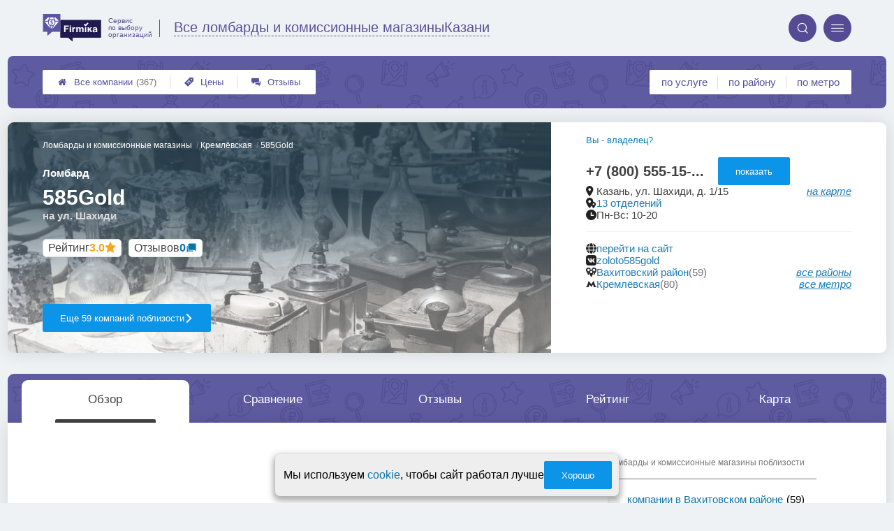

--- FILE ---
content_type: image/svg+xml
request_url: https://kazan.lombard-firmika.ru/img/logo_t3/38.svg?v=1
body_size: 5545
content:
<svg width="100" height="48" viewBox="0 0 100 48" fill="none" xmlns="http://www.w3.org/2000/svg">
<path fill-rule="evenodd" clip-rule="evenodd" d="M42.688 40.703C43.2394 40.703 43.7597 40.967 44.0926 41.4158L50.6785 47.086C50.8138 47.2707 51.0999 47.1704 51.0999 46.9434V41.2996C51.0999 40.9723 51.36 40.703 51.6877 40.703H99.4122C99.7347 40.703 100 40.439 100 40.1064V10.7787C100 10.4513 99.7399 10.1821 99.4122 10.1821H30.5878C30.2653 10.1821 30 10.446 30 10.7787V40.1064C30 40.4338 30.2601 40.703 30.5878 40.703H42.688Z" fill="#1F1B50"/>
<path d="M44.4724 21.8393H38.9581V24.5107H43.7545V26.5169H38.9581V31.2421H36.4715V19.7222H44.4724V21.8393Z" fill="white"/>
<path d="M48.426 21.665H46.1631V19.7222H48.426V21.665ZM48.426 31.2421H46.1631V22.8952H48.426V31.2421Z" fill="white"/>
<path d="M55.9483 24.8644C55.5477 24.7852 55.324 24.7694 55.0691 24.7694C53.5085 24.7694 52.8998 25.9045 52.8998 27.4197V31.2368H50.6369V22.8899H52.7906V24.4262C53.3004 23.3439 54.2264 22.6945 55.4541 22.6945C55.631 22.6945 55.7246 22.7104 55.9483 22.742V24.8644Z" fill="white"/>
<path d="M67.8092 31.2421V26.2582C67.8092 25.3343 67.6635 24.5424 66.5034 24.5424C65.3225 24.5424 64.9272 25.4135 64.9272 26.5486V31.2421H62.6642V26.1632C62.6642 25.271 62.4874 24.5318 61.4209 24.5318C60.1152 24.5318 59.7771 25.5824 59.7771 26.7175V31.2474H57.5141V22.9005H59.6678V24.0514C60.3077 23.1433 61.1192 22.6787 62.2793 22.6787C63.3613 22.6787 64.1937 23.1327 64.6047 24.0514C65.2601 23.1433 66.1341 22.6787 67.2994 22.6787C69.1461 22.6787 70.1033 23.8613 70.1033 25.6405V31.2527H67.8092V31.2421Z" fill="white"/>
<path d="M74.6188 31.2421H72.3558V22.8952H74.6188V31.2421Z" fill="white"/>
<path d="M81.6 25.9837L85.0594 31.2421H82.3179L80.055 27.5359L79.129 28.407V31.2368H76.9129V22.8846H79.129V25.8781L82.0318 22.8846H84.6953L81.6 25.9837Z" fill="white"/>
<path d="M91.3593 31.2421C91.25 30.9359 91.2292 30.8039 91.198 30.4343C90.4957 31.1471 89.5229 31.4849 88.5345 31.4849C86.719 31.4849 85.6005 30.5294 85.6005 28.9613C85.6005 26.7756 87.5617 26.5169 89.1848 26.311C90.6518 26.1157 91.1928 25.989 91.1928 25.3079C91.1928 24.5476 90.7142 24.1939 89.7102 24.1939C88.675 24.1939 88.2432 24.516 88.0819 25.4716H85.9594C86.0895 23.6132 87.3952 22.6576 89.7674 22.6576C91.4269 22.6576 93.3517 23.0483 93.3517 25.3765V28.9824C93.3517 29.7427 93.3361 30.5346 93.6378 31.2474H91.3593V31.2421ZM89.5905 27.6151C88.8102 27.747 87.9311 27.8421 87.9311 28.861C87.9311 29.5579 88.394 29.975 89.1744 29.975C90.3552 29.975 91.1824 29.3098 91.1824 28.1166V27.1768C90.657 27.4883 90.1628 27.52 89.5905 27.6151Z" fill="white"/>
<path d="M78.4688 16.2466L73.419 21.3247L70.3996 18.3239L71.9712 16.7046L73.419 18.1597L76.8972 14.6641L78.4688 16.2466Z" fill="white"/>
<path fill-rule="evenodd" clip-rule="evenodd" d="M16.6097 30.4998C16.0219 30.4998 15.4652 30.7797 15.1063 31.2601L8.07298 37.3157C7.92732 37.5111 7.62039 37.4054 7.62039 37.1626V31.1334C7.62039 30.7796 7.3395 30.4998 6.99616 30.4998H0.737973C0.389429 30.4998 0.113678 30.2147 0.113678 29.8663V0.63355C0.113678 0.279821 0.394632 0 0.737973 0H29.5422C29.8908 0 30.1664 0.285101 30.1664 0.63355V29.8663C30.1664 30.22 29.8856 30.4998 29.5422 30.4998H16.6097Z" fill="#5A56A4"/>
<path d="M13.6913 25.4636L3.11749 13.0868H8.45319L8.84632 14.0168C8.83005 14.2066 8.82192 14.3964 8.82192 14.5889C8.82192 16.3512 9.53768 17.9481 10.6927 19.1031C10.8499 19.2603 11.0153 19.4094 11.1888 19.5504L13.6913 25.4636ZM3.08766 11.8044L8.75414 6.01053H11.1075L8.57248 11.8044H3.08766V11.8044ZM15.2069 6.01053H15.8467H17.91L19.6641 10.0177C18.5119 8.89528 16.9393 8.20392 15.2069 8.20392C13.4717 8.20392 11.8992 8.89528 10.7496 10.0177L12.5011 6.01053H14.5643H15.2069V6.01053ZM19.3035 6.01053H21.6596L27.3261 11.8044H21.8385L19.3035 6.01053V6.01053ZM27.2963 13.0868L16.7333 25.4663L19.233 19.545C19.4039 19.4067 19.5665 19.2576 19.7211 19.1031C20.8761 17.9481 21.5918 16.3512 21.5918 14.5889C21.5918 14.3964 21.581 14.2066 21.5647 14.0195L21.9605 13.0868H27.2963V13.0868ZM13.103 20.6186L15.2069 25.4609L17.3081 20.6186C16.6492 20.8491 15.9443 20.9738 15.2069 20.9738C14.4694 20.9738 13.7618 20.8491 13.103 20.6186Z" fill="white"/>
<path fill-rule="evenodd" clip-rule="evenodd" d="M15.1716 9.4809C17.9913 9.4809 20.2769 11.7665 20.2769 14.5834C20.2769 17.4031 17.9913 19.6887 15.1716 19.6887C12.3547 19.6887 10.0691 17.4031 10.0691 14.5834C10.0691 11.7665 12.3547 9.4809 15.1716 9.4809ZM15.6027 17.7474V18.5662C15.6027 18.6937 15.5024 18.7886 15.375 18.7886H14.83C14.6999 18.7886 14.5968 18.6937 14.5968 18.5662V17.8206C14.0953 17.7962 13.5883 17.6905 13.206 17.5441C12.9972 17.4655 12.8806 17.2432 12.9376 17.0263L13.0243 16.6792C13.0569 16.5572 13.1382 16.4569 13.2494 16.4C13.3605 16.343 13.4907 16.3349 13.6072 16.381C13.9733 16.522 14.4044 16.625 14.8653 16.625C15.4536 16.625 15.8549 16.3972 15.8549 15.9851C15.8549 15.5947 15.5241 15.348 14.7622 15.0904C13.6615 14.719 12.905 14.2039 12.905 13.2061C12.905 12.2979 13.5476 11.5875 14.6429 11.3706V10.625C14.6429 10.4976 14.7541 10.381 14.8815 10.381H15.4265C15.5539 10.381 15.6488 10.4976 15.6488 10.625V11.3001C16.1287 11.3191 16.4757 11.3923 16.7631 11.4845C16.9827 11.5577 17.1129 11.7854 17.0559 12.0105L16.9773 12.3196C16.9475 12.4389 16.8689 12.5392 16.7604 12.5961C16.6547 12.653 16.5272 12.6639 16.4107 12.6259C16.1477 12.5337 15.8061 12.4524 15.3696 12.4524C14.6999 12.4524 14.4857 12.7425 14.4857 13.0299C14.4857 13.3688 14.8463 13.5857 15.7193 13.9165C16.9448 14.3476 17.4382 14.9142 17.4382 15.8414C17.4382 16.7578 16.7902 17.5414 15.6027 17.7474V17.7474Z" fill="white"/>
</svg>
